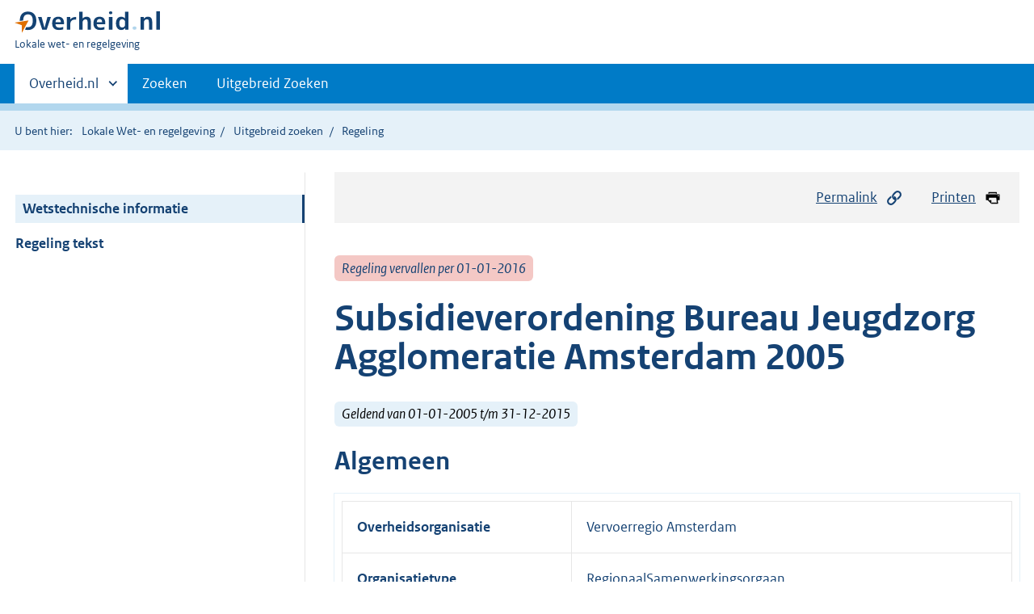

--- FILE ---
content_type: text/css
request_url: https://lokaleregelgeving.overheid.nl/css/cvdr.css?v115
body_size: 240
content:
.cvdr-regeling-sluiting {
    font-style: italic;
}

.cvdr-nootnum {
    vertical-align: super;
    font-size: 75%;
}

.cvdr-gedelegeerde-regelgeving {
    margin-left: 1em;
    margin-bottom: 1em;
}

.cvdr-gedelegeerde-regelgeving > p {
    margin: 0;
}

#content .label.label--info.label--lg{
  line-height: 1.5em;
}

.columns--sidebar #fieldset-regelingen-volgens-indeling legend {
    padding-right: 2em;
}

/*  vanuit op.css:  */

/*
.cvdr-list-expliciet {
    list-style: none;
    position: relative;
    width: auto;
    list-style: none;
}
.cvdr-list-expliciet > li > span {
    position: absolute;
    left: 0em;
}
.cvdr-list-expliciet > li > div {
    padding-left: 2em;
}

ul ul {
    padding-left: 2em;
}
ul {
    padding-left: 2em;
    margin-left: 1em;
}
*/

.hidden {
    display: none;
}

table#wti-table td:empty::before {
    content: "-";
}